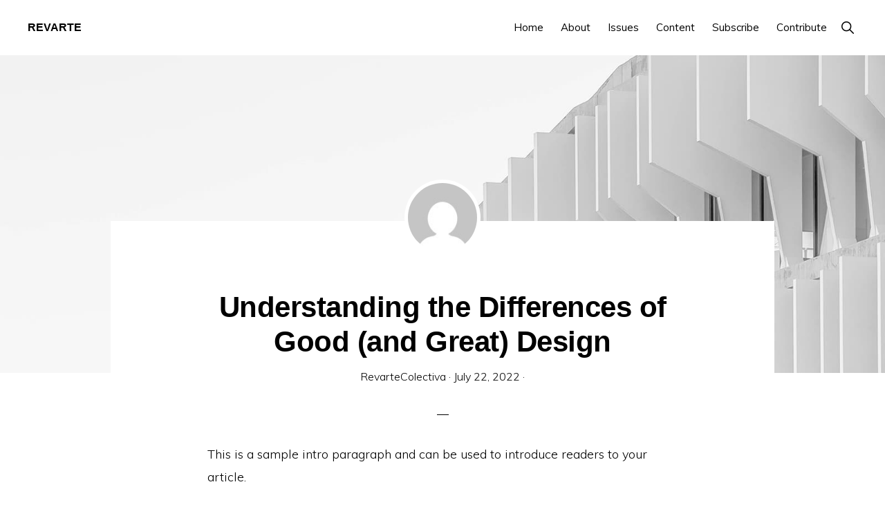

--- FILE ---
content_type: text/html; charset=UTF-8
request_url: https://revarte.net/understanding-the-differences-of-good-and-great-design
body_size: 11968
content:
<!DOCTYPE html>
<html dir="ltr" lang="en-US" prefix="og: https://ogp.me/ns#">
<head >
<meta charset="UTF-8" />
<meta name="viewport" content="width=device-width, initial-scale=1" />
<title>Understanding the Differences of Good (and Great) Design - REVARTE</title>

		<!-- All in One SEO 4.9.3 - aioseo.com -->
	<meta name="description" content="This is a sample intro paragraph and can be used to introduce readers to your article. This is an example of a WordPress post, you could edit this to put information about yourself so readers know where you are coming from. You can create as many posts as you like in order to share with" />
	<meta name="robots" content="max-image-preview:large" />
	<meta name="author" content="RevarteColectiva"/>
	<link rel="canonical" href="https://revarte.net/understanding-the-differences-of-good-and-great-design" />
	<meta name="generator" content="All in One SEO (AIOSEO) 4.9.3" />
		<meta property="og:locale" content="en_US" />
		<meta property="og:site_name" content="REVARTE -" />
		<meta property="og:type" content="article" />
		<meta property="og:title" content="Understanding the Differences of Good (and Great) Design - REVARTE" />
		<meta property="og:description" content="This is a sample intro paragraph and can be used to introduce readers to your article. This is an example of a WordPress post, you could edit this to put information about yourself so readers know where you are coming from. You can create as many posts as you like in order to share with" />
		<meta property="og:url" content="https://revarte.net/understanding-the-differences-of-good-and-great-design" />
		<meta property="og:image" content="https://revarte.net/wp-content/uploads/2022/12/Screen-Shot-2022-12-19-at-2.38.12-PM.png" />
		<meta property="og:image:secure_url" content="https://revarte.net/wp-content/uploads/2022/12/Screen-Shot-2022-12-19-at-2.38.12-PM.png" />
		<meta property="og:image:width" content="792" />
		<meta property="og:image:height" content="216" />
		<meta property="article:published_time" content="2022-07-22T15:04:28+00:00" />
		<meta property="article:modified_time" content="2022-07-22T15:04:28+00:00" />
		<meta name="twitter:card" content="summary_large_image" />
		<meta name="twitter:title" content="Understanding the Differences of Good (and Great) Design - REVARTE" />
		<meta name="twitter:description" content="This is a sample intro paragraph and can be used to introduce readers to your article. This is an example of a WordPress post, you could edit this to put information about yourself so readers know where you are coming from. You can create as many posts as you like in order to share with" />
		<meta name="twitter:image" content="https://revarte.net/wp-content/uploads/2022/12/Screen-Shot-2022-12-19-at-2.38.12-PM.png" />
		<script type="application/ld+json" class="aioseo-schema">
			{"@context":"https:\/\/schema.org","@graph":[{"@type":"BlogPosting","@id":"https:\/\/revarte.net\/understanding-the-differences-of-good-and-great-design#blogposting","name":"Understanding the Differences of Good (and Great) Design - REVARTE","headline":"Understanding the Differences of Good (and Great) Design","author":{"@id":"https:\/\/revarte.net\/author\/revartecolectiva#author"},"publisher":{"@id":"https:\/\/revarte.net\/#organization"},"image":{"@type":"ImageObject","url":"https:\/\/revarte.net\/wp-content\/uploads\/2022\/07\/minimal-sample-3.jpg","width":1600,"height":900},"datePublished":"2022-07-22T15:04:28+00:00","dateModified":"2022-07-22T15:04:28+00:00","inLanguage":"en-US","mainEntityOfPage":{"@id":"https:\/\/revarte.net\/understanding-the-differences-of-good-and-great-design#webpage"},"isPartOf":{"@id":"https:\/\/revarte.net\/understanding-the-differences-of-good-and-great-design#webpage"},"articleSection":"Uncategorized"},{"@type":"BreadcrumbList","@id":"https:\/\/revarte.net\/understanding-the-differences-of-good-and-great-design#breadcrumblist","itemListElement":[{"@type":"ListItem","@id":"https:\/\/revarte.net#listItem","position":1,"name":"Home","item":"https:\/\/revarte.net","nextItem":{"@type":"ListItem","@id":"https:\/\/revarte.net\/category\/uncategorized#listItem","name":"Uncategorized"}},{"@type":"ListItem","@id":"https:\/\/revarte.net\/category\/uncategorized#listItem","position":2,"name":"Uncategorized","item":"https:\/\/revarte.net\/category\/uncategorized","nextItem":{"@type":"ListItem","@id":"https:\/\/revarte.net\/understanding-the-differences-of-good-and-great-design#listItem","name":"Understanding the Differences of Good (and Great) Design"},"previousItem":{"@type":"ListItem","@id":"https:\/\/revarte.net#listItem","name":"Home"}},{"@type":"ListItem","@id":"https:\/\/revarte.net\/understanding-the-differences-of-good-and-great-design#listItem","position":3,"name":"Understanding the Differences of Good (and Great) Design","previousItem":{"@type":"ListItem","@id":"https:\/\/revarte.net\/category\/uncategorized#listItem","name":"Uncategorized"}}]},{"@type":"Organization","@id":"https:\/\/revarte.net\/#organization","name":"REVARTE","url":"https:\/\/revarte.net\/","logo":{"@type":"ImageObject","url":"https:\/\/revarte.net\/wp-content\/uploads\/2022\/12\/Screen-Shot-2022-12-19-at-2.38.12-PM.png","@id":"https:\/\/revarte.net\/understanding-the-differences-of-good-and-great-design\/#organizationLogo","width":792,"height":216},"image":{"@id":"https:\/\/revarte.net\/understanding-the-differences-of-good-and-great-design\/#organizationLogo"}},{"@type":"Person","@id":"https:\/\/revarte.net\/author\/revartecolectiva#author","url":"https:\/\/revarte.net\/author\/revartecolectiva","name":"RevarteColectiva","image":{"@type":"ImageObject","@id":"https:\/\/revarte.net\/understanding-the-differences-of-good-and-great-design#authorImage","url":"https:\/\/secure.gravatar.com\/avatar\/22ac19fb3868dc5b5478b28f791b4c8eb8e2d689ffd561cb942820ac25c7d65c?s=96&d=mm&r=g","width":96,"height":96,"caption":"RevarteColectiva"}},{"@type":"WebPage","@id":"https:\/\/revarte.net\/understanding-the-differences-of-good-and-great-design#webpage","url":"https:\/\/revarte.net\/understanding-the-differences-of-good-and-great-design","name":"Understanding the Differences of Good (and Great) Design - REVARTE","description":"This is a sample intro paragraph and can be used to introduce readers to your article. This is an example of a WordPress post, you could edit this to put information about yourself so readers know where you are coming from. You can create as many posts as you like in order to share with","inLanguage":"en-US","isPartOf":{"@id":"https:\/\/revarte.net\/#website"},"breadcrumb":{"@id":"https:\/\/revarte.net\/understanding-the-differences-of-good-and-great-design#breadcrumblist"},"author":{"@id":"https:\/\/revarte.net\/author\/revartecolectiva#author"},"creator":{"@id":"https:\/\/revarte.net\/author\/revartecolectiva#author"},"image":{"@type":"ImageObject","url":"https:\/\/revarte.net\/wp-content\/uploads\/2022\/07\/minimal-sample-3.jpg","@id":"https:\/\/revarte.net\/understanding-the-differences-of-good-and-great-design\/#mainImage","width":1600,"height":900},"primaryImageOfPage":{"@id":"https:\/\/revarte.net\/understanding-the-differences-of-good-and-great-design#mainImage"},"datePublished":"2022-07-22T15:04:28+00:00","dateModified":"2022-07-22T15:04:28+00:00"},{"@type":"WebSite","@id":"https:\/\/revarte.net\/#website","url":"https:\/\/revarte.net\/","name":"REVARTE","inLanguage":"en-US","publisher":{"@id":"https:\/\/revarte.net\/#organization"}}]}
		</script>
		<!-- All in One SEO -->

<link rel='dns-prefetch' href='//www.googletagmanager.com' />
<link rel='dns-prefetch' href='//fonts.googleapis.com' />
<link rel='dns-prefetch' href='//unpkg.com' />
<link rel="alternate" type="application/rss+xml" title="REVARTE &raquo; Feed" href="https://revarte.net/feed" />
<link rel="alternate" type="application/rss+xml" title="REVARTE &raquo; Comments Feed" href="https://revarte.net/comments/feed" />
<link rel="alternate" title="oEmbed (JSON)" type="application/json+oembed" href="https://revarte.net/wp-json/oembed/1.0/embed?url=https%3A%2F%2Frevarte.net%2Funderstanding-the-differences-of-good-and-great-design" />
<link rel="alternate" title="oEmbed (XML)" type="text/xml+oembed" href="https://revarte.net/wp-json/oembed/1.0/embed?url=https%3A%2F%2Frevarte.net%2Funderstanding-the-differences-of-good-and-great-design&#038;format=xml" />
		<!-- This site uses the Google Analytics by MonsterInsights plugin v9.11.1 - Using Analytics tracking - https://www.monsterinsights.com/ -->
		<!-- Note: MonsterInsights is not currently configured on this site. The site owner needs to authenticate with Google Analytics in the MonsterInsights settings panel. -->
					<!-- No tracking code set -->
				<!-- / Google Analytics by MonsterInsights -->
		<style id='wp-img-auto-sizes-contain-inline-css'>
img:is([sizes=auto i],[sizes^="auto," i]){contain-intrinsic-size:3000px 1500px}
/*# sourceURL=wp-img-auto-sizes-contain-inline-css */
</style>
<link rel='stylesheet' id='genesis-blocks-style-css-css' href='https://revarte.net/wp-content/plugins/genesis-blocks/dist/style-blocks.build.css?ver=1764947470' media='all' />
<link rel='stylesheet' id='monochrome-pro-css' href='https://revarte.net/wp-content/themes/monochrome-pro/style.css?ver=1.6.0' media='all' />
<style id='wp-emoji-styles-inline-css'>

	img.wp-smiley, img.emoji {
		display: inline !important;
		border: none !important;
		box-shadow: none !important;
		height: 1em !important;
		width: 1em !important;
		margin: 0 0.07em !important;
		vertical-align: -0.1em !important;
		background: none !important;
		padding: 0 !important;
	}
/*# sourceURL=wp-emoji-styles-inline-css */
</style>
<style id='wp-block-library-inline-css'>
:root{--wp-block-synced-color:#7a00df;--wp-block-synced-color--rgb:122,0,223;--wp-bound-block-color:var(--wp-block-synced-color);--wp-editor-canvas-background:#ddd;--wp-admin-theme-color:#007cba;--wp-admin-theme-color--rgb:0,124,186;--wp-admin-theme-color-darker-10:#006ba1;--wp-admin-theme-color-darker-10--rgb:0,107,160.5;--wp-admin-theme-color-darker-20:#005a87;--wp-admin-theme-color-darker-20--rgb:0,90,135;--wp-admin-border-width-focus:2px}@media (min-resolution:192dpi){:root{--wp-admin-border-width-focus:1.5px}}.wp-element-button{cursor:pointer}:root .has-very-light-gray-background-color{background-color:#eee}:root .has-very-dark-gray-background-color{background-color:#313131}:root .has-very-light-gray-color{color:#eee}:root .has-very-dark-gray-color{color:#313131}:root .has-vivid-green-cyan-to-vivid-cyan-blue-gradient-background{background:linear-gradient(135deg,#00d084,#0693e3)}:root .has-purple-crush-gradient-background{background:linear-gradient(135deg,#34e2e4,#4721fb 50%,#ab1dfe)}:root .has-hazy-dawn-gradient-background{background:linear-gradient(135deg,#faaca8,#dad0ec)}:root .has-subdued-olive-gradient-background{background:linear-gradient(135deg,#fafae1,#67a671)}:root .has-atomic-cream-gradient-background{background:linear-gradient(135deg,#fdd79a,#004a59)}:root .has-nightshade-gradient-background{background:linear-gradient(135deg,#330968,#31cdcf)}:root .has-midnight-gradient-background{background:linear-gradient(135deg,#020381,#2874fc)}:root{--wp--preset--font-size--normal:16px;--wp--preset--font-size--huge:42px}.has-regular-font-size{font-size:1em}.has-larger-font-size{font-size:2.625em}.has-normal-font-size{font-size:var(--wp--preset--font-size--normal)}.has-huge-font-size{font-size:var(--wp--preset--font-size--huge)}.has-text-align-center{text-align:center}.has-text-align-left{text-align:left}.has-text-align-right{text-align:right}.has-fit-text{white-space:nowrap!important}#end-resizable-editor-section{display:none}.aligncenter{clear:both}.items-justified-left{justify-content:flex-start}.items-justified-center{justify-content:center}.items-justified-right{justify-content:flex-end}.items-justified-space-between{justify-content:space-between}.screen-reader-text{border:0;clip-path:inset(50%);height:1px;margin:-1px;overflow:hidden;padding:0;position:absolute;width:1px;word-wrap:normal!important}.screen-reader-text:focus{background-color:#ddd;clip-path:none;color:#444;display:block;font-size:1em;height:auto;left:5px;line-height:normal;padding:15px 23px 14px;text-decoration:none;top:5px;width:auto;z-index:100000}html :where(.has-border-color){border-style:solid}html :where([style*=border-top-color]){border-top-style:solid}html :where([style*=border-right-color]){border-right-style:solid}html :where([style*=border-bottom-color]){border-bottom-style:solid}html :where([style*=border-left-color]){border-left-style:solid}html :where([style*=border-width]){border-style:solid}html :where([style*=border-top-width]){border-top-style:solid}html :where([style*=border-right-width]){border-right-style:solid}html :where([style*=border-bottom-width]){border-bottom-style:solid}html :where([style*=border-left-width]){border-left-style:solid}html :where(img[class*=wp-image-]){height:auto;max-width:100%}:where(figure){margin:0 0 1em}html :where(.is-position-sticky){--wp-admin--admin-bar--position-offset:var(--wp-admin--admin-bar--height,0px)}@media screen and (max-width:600px){html :where(.is-position-sticky){--wp-admin--admin-bar--position-offset:0px}}

/*# sourceURL=wp-block-library-inline-css */
</style><style id='wp-block-heading-inline-css'>
h1:where(.wp-block-heading).has-background,h2:where(.wp-block-heading).has-background,h3:where(.wp-block-heading).has-background,h4:where(.wp-block-heading).has-background,h5:where(.wp-block-heading).has-background,h6:where(.wp-block-heading).has-background{padding:1.25em 2.375em}h1.has-text-align-left[style*=writing-mode]:where([style*=vertical-lr]),h1.has-text-align-right[style*=writing-mode]:where([style*=vertical-rl]),h2.has-text-align-left[style*=writing-mode]:where([style*=vertical-lr]),h2.has-text-align-right[style*=writing-mode]:where([style*=vertical-rl]),h3.has-text-align-left[style*=writing-mode]:where([style*=vertical-lr]),h3.has-text-align-right[style*=writing-mode]:where([style*=vertical-rl]),h4.has-text-align-left[style*=writing-mode]:where([style*=vertical-lr]),h4.has-text-align-right[style*=writing-mode]:where([style*=vertical-rl]),h5.has-text-align-left[style*=writing-mode]:where([style*=vertical-lr]),h5.has-text-align-right[style*=writing-mode]:where([style*=vertical-rl]),h6.has-text-align-left[style*=writing-mode]:where([style*=vertical-lr]),h6.has-text-align-right[style*=writing-mode]:where([style*=vertical-rl]){rotate:180deg}
/*# sourceURL=https://revarte.net/wp-includes/blocks/heading/style.min.css */
</style>
<style id='wp-block-paragraph-inline-css'>
.is-small-text{font-size:.875em}.is-regular-text{font-size:1em}.is-large-text{font-size:2.25em}.is-larger-text{font-size:3em}.has-drop-cap:not(:focus):first-letter{float:left;font-size:8.4em;font-style:normal;font-weight:100;line-height:.68;margin:.05em .1em 0 0;text-transform:uppercase}body.rtl .has-drop-cap:not(:focus):first-letter{float:none;margin-left:.1em}p.has-drop-cap.has-background{overflow:hidden}:root :where(p.has-background){padding:1.25em 2.375em}:where(p.has-text-color:not(.has-link-color)) a{color:inherit}p.has-text-align-left[style*="writing-mode:vertical-lr"],p.has-text-align-right[style*="writing-mode:vertical-rl"]{rotate:180deg}
/*# sourceURL=https://revarte.net/wp-includes/blocks/paragraph/style.min.css */
</style>
<style id='global-styles-inline-css'>
:root{--wp--preset--aspect-ratio--square: 1;--wp--preset--aspect-ratio--4-3: 4/3;--wp--preset--aspect-ratio--3-4: 3/4;--wp--preset--aspect-ratio--3-2: 3/2;--wp--preset--aspect-ratio--2-3: 2/3;--wp--preset--aspect-ratio--16-9: 16/9;--wp--preset--aspect-ratio--9-16: 9/16;--wp--preset--color--black: #000000;--wp--preset--color--cyan-bluish-gray: #abb8c3;--wp--preset--color--white: #ffffff;--wp--preset--color--pale-pink: #f78da7;--wp--preset--color--vivid-red: #cf2e2e;--wp--preset--color--luminous-vivid-orange: #ff6900;--wp--preset--color--luminous-vivid-amber: #fcb900;--wp--preset--color--light-green-cyan: #7bdcb5;--wp--preset--color--vivid-green-cyan: #00d084;--wp--preset--color--pale-cyan-blue: #8ed1fc;--wp--preset--color--vivid-cyan-blue: #0693e3;--wp--preset--color--vivid-purple: #9b51e0;--wp--preset--color--theme-primary: #0066cc;--wp--preset--color--theme-secondary: #0066cc;--wp--preset--gradient--vivid-cyan-blue-to-vivid-purple: linear-gradient(135deg,rgb(6,147,227) 0%,rgb(155,81,224) 100%);--wp--preset--gradient--light-green-cyan-to-vivid-green-cyan: linear-gradient(135deg,rgb(122,220,180) 0%,rgb(0,208,130) 100%);--wp--preset--gradient--luminous-vivid-amber-to-luminous-vivid-orange: linear-gradient(135deg,rgb(252,185,0) 0%,rgb(255,105,0) 100%);--wp--preset--gradient--luminous-vivid-orange-to-vivid-red: linear-gradient(135deg,rgb(255,105,0) 0%,rgb(207,46,46) 100%);--wp--preset--gradient--very-light-gray-to-cyan-bluish-gray: linear-gradient(135deg,rgb(238,238,238) 0%,rgb(169,184,195) 100%);--wp--preset--gradient--cool-to-warm-spectrum: linear-gradient(135deg,rgb(74,234,220) 0%,rgb(151,120,209) 20%,rgb(207,42,186) 40%,rgb(238,44,130) 60%,rgb(251,105,98) 80%,rgb(254,248,76) 100%);--wp--preset--gradient--blush-light-purple: linear-gradient(135deg,rgb(255,206,236) 0%,rgb(152,150,240) 100%);--wp--preset--gradient--blush-bordeaux: linear-gradient(135deg,rgb(254,205,165) 0%,rgb(254,45,45) 50%,rgb(107,0,62) 100%);--wp--preset--gradient--luminous-dusk: linear-gradient(135deg,rgb(255,203,112) 0%,rgb(199,81,192) 50%,rgb(65,88,208) 100%);--wp--preset--gradient--pale-ocean: linear-gradient(135deg,rgb(255,245,203) 0%,rgb(182,227,212) 50%,rgb(51,167,181) 100%);--wp--preset--gradient--electric-grass: linear-gradient(135deg,rgb(202,248,128) 0%,rgb(113,206,126) 100%);--wp--preset--gradient--midnight: linear-gradient(135deg,rgb(2,3,129) 0%,rgb(40,116,252) 100%);--wp--preset--font-size--small: 14px;--wp--preset--font-size--medium: 20px;--wp--preset--font-size--large: 22px;--wp--preset--font-size--x-large: 42px;--wp--preset--font-size--normal: 18px;--wp--preset--font-size--larger: 26px;--wp--preset--spacing--20: 0.44rem;--wp--preset--spacing--30: 0.67rem;--wp--preset--spacing--40: 1rem;--wp--preset--spacing--50: 1.5rem;--wp--preset--spacing--60: 2.25rem;--wp--preset--spacing--70: 3.38rem;--wp--preset--spacing--80: 5.06rem;--wp--preset--shadow--natural: 6px 6px 9px rgba(0, 0, 0, 0.2);--wp--preset--shadow--deep: 12px 12px 50px rgba(0, 0, 0, 0.4);--wp--preset--shadow--sharp: 6px 6px 0px rgba(0, 0, 0, 0.2);--wp--preset--shadow--outlined: 6px 6px 0px -3px rgb(255, 255, 255), 6px 6px rgb(0, 0, 0);--wp--preset--shadow--crisp: 6px 6px 0px rgb(0, 0, 0);}:where(.is-layout-flex){gap: 0.5em;}:where(.is-layout-grid){gap: 0.5em;}body .is-layout-flex{display: flex;}.is-layout-flex{flex-wrap: wrap;align-items: center;}.is-layout-flex > :is(*, div){margin: 0;}body .is-layout-grid{display: grid;}.is-layout-grid > :is(*, div){margin: 0;}:where(.wp-block-columns.is-layout-flex){gap: 2em;}:where(.wp-block-columns.is-layout-grid){gap: 2em;}:where(.wp-block-post-template.is-layout-flex){gap: 1.25em;}:where(.wp-block-post-template.is-layout-grid){gap: 1.25em;}.has-black-color{color: var(--wp--preset--color--black) !important;}.has-cyan-bluish-gray-color{color: var(--wp--preset--color--cyan-bluish-gray) !important;}.has-white-color{color: var(--wp--preset--color--white) !important;}.has-pale-pink-color{color: var(--wp--preset--color--pale-pink) !important;}.has-vivid-red-color{color: var(--wp--preset--color--vivid-red) !important;}.has-luminous-vivid-orange-color{color: var(--wp--preset--color--luminous-vivid-orange) !important;}.has-luminous-vivid-amber-color{color: var(--wp--preset--color--luminous-vivid-amber) !important;}.has-light-green-cyan-color{color: var(--wp--preset--color--light-green-cyan) !important;}.has-vivid-green-cyan-color{color: var(--wp--preset--color--vivid-green-cyan) !important;}.has-pale-cyan-blue-color{color: var(--wp--preset--color--pale-cyan-blue) !important;}.has-vivid-cyan-blue-color{color: var(--wp--preset--color--vivid-cyan-blue) !important;}.has-vivid-purple-color{color: var(--wp--preset--color--vivid-purple) !important;}.has-black-background-color{background-color: var(--wp--preset--color--black) !important;}.has-cyan-bluish-gray-background-color{background-color: var(--wp--preset--color--cyan-bluish-gray) !important;}.has-white-background-color{background-color: var(--wp--preset--color--white) !important;}.has-pale-pink-background-color{background-color: var(--wp--preset--color--pale-pink) !important;}.has-vivid-red-background-color{background-color: var(--wp--preset--color--vivid-red) !important;}.has-luminous-vivid-orange-background-color{background-color: var(--wp--preset--color--luminous-vivid-orange) !important;}.has-luminous-vivid-amber-background-color{background-color: var(--wp--preset--color--luminous-vivid-amber) !important;}.has-light-green-cyan-background-color{background-color: var(--wp--preset--color--light-green-cyan) !important;}.has-vivid-green-cyan-background-color{background-color: var(--wp--preset--color--vivid-green-cyan) !important;}.has-pale-cyan-blue-background-color{background-color: var(--wp--preset--color--pale-cyan-blue) !important;}.has-vivid-cyan-blue-background-color{background-color: var(--wp--preset--color--vivid-cyan-blue) !important;}.has-vivid-purple-background-color{background-color: var(--wp--preset--color--vivid-purple) !important;}.has-black-border-color{border-color: var(--wp--preset--color--black) !important;}.has-cyan-bluish-gray-border-color{border-color: var(--wp--preset--color--cyan-bluish-gray) !important;}.has-white-border-color{border-color: var(--wp--preset--color--white) !important;}.has-pale-pink-border-color{border-color: var(--wp--preset--color--pale-pink) !important;}.has-vivid-red-border-color{border-color: var(--wp--preset--color--vivid-red) !important;}.has-luminous-vivid-orange-border-color{border-color: var(--wp--preset--color--luminous-vivid-orange) !important;}.has-luminous-vivid-amber-border-color{border-color: var(--wp--preset--color--luminous-vivid-amber) !important;}.has-light-green-cyan-border-color{border-color: var(--wp--preset--color--light-green-cyan) !important;}.has-vivid-green-cyan-border-color{border-color: var(--wp--preset--color--vivid-green-cyan) !important;}.has-pale-cyan-blue-border-color{border-color: var(--wp--preset--color--pale-cyan-blue) !important;}.has-vivid-cyan-blue-border-color{border-color: var(--wp--preset--color--vivid-cyan-blue) !important;}.has-vivid-purple-border-color{border-color: var(--wp--preset--color--vivid-purple) !important;}.has-vivid-cyan-blue-to-vivid-purple-gradient-background{background: var(--wp--preset--gradient--vivid-cyan-blue-to-vivid-purple) !important;}.has-light-green-cyan-to-vivid-green-cyan-gradient-background{background: var(--wp--preset--gradient--light-green-cyan-to-vivid-green-cyan) !important;}.has-luminous-vivid-amber-to-luminous-vivid-orange-gradient-background{background: var(--wp--preset--gradient--luminous-vivid-amber-to-luminous-vivid-orange) !important;}.has-luminous-vivid-orange-to-vivid-red-gradient-background{background: var(--wp--preset--gradient--luminous-vivid-orange-to-vivid-red) !important;}.has-very-light-gray-to-cyan-bluish-gray-gradient-background{background: var(--wp--preset--gradient--very-light-gray-to-cyan-bluish-gray) !important;}.has-cool-to-warm-spectrum-gradient-background{background: var(--wp--preset--gradient--cool-to-warm-spectrum) !important;}.has-blush-light-purple-gradient-background{background: var(--wp--preset--gradient--blush-light-purple) !important;}.has-blush-bordeaux-gradient-background{background: var(--wp--preset--gradient--blush-bordeaux) !important;}.has-luminous-dusk-gradient-background{background: var(--wp--preset--gradient--luminous-dusk) !important;}.has-pale-ocean-gradient-background{background: var(--wp--preset--gradient--pale-ocean) !important;}.has-electric-grass-gradient-background{background: var(--wp--preset--gradient--electric-grass) !important;}.has-midnight-gradient-background{background: var(--wp--preset--gradient--midnight) !important;}.has-small-font-size{font-size: var(--wp--preset--font-size--small) !important;}.has-medium-font-size{font-size: var(--wp--preset--font-size--medium) !important;}.has-large-font-size{font-size: var(--wp--preset--font-size--large) !important;}.has-x-large-font-size{font-size: var(--wp--preset--font-size--x-large) !important;}
/*# sourceURL=global-styles-inline-css */
</style>

<style id='classic-theme-styles-inline-css'>
/*! This file is auto-generated */
.wp-block-button__link{color:#fff;background-color:#32373c;border-radius:9999px;box-shadow:none;text-decoration:none;padding:calc(.667em + 2px) calc(1.333em + 2px);font-size:1.125em}.wp-block-file__button{background:#32373c;color:#fff;text-decoration:none}
/*# sourceURL=/wp-includes/css/classic-themes.min.css */
</style>
<link rel='stylesheet' id='menu-image-css' href='https://revarte.net/wp-content/plugins/menu-image/includes/css/menu-image.css?ver=3.13' media='all' />
<link rel='stylesheet' id='dashicons-css' href='https://revarte.net/wp-includes/css/dashicons.min.css?ver=6.9' media='all' />
<link rel='stylesheet' id='weglot-css-css' href='https://revarte.net/wp-content/plugins/weglot/dist/css/front-css.css?ver=5.2' media='all' />
<link rel='stylesheet' id='new-flag-css-css' href='https://revarte.net/wp-content/plugins/weglot/dist/css/new-flags.css?ver=5.2' media='all' />
<link rel='stylesheet' id='monochrome-fonts-css' href='//fonts.googleapis.com/css?family=Muli%3A300%2C300i%2C400%2C400i%2C600%2C600i%7COpen+Sans+Condensed%3A300&#038;ver=1.6.0' media='all' />
<link rel='stylesheet' id='monochrome-ionicons-css' href='//unpkg.com/ionicons@4.1.2/dist/css/ionicons.min.css?ver=1.6.0' media='all' />
<link rel='stylesheet' id='monochrome-pro-gutenberg-css' href='https://revarte.net/wp-content/themes/monochrome-pro/lib/gutenberg/front-end.css?ver=1.6.0' media='all' />
<style id='monochrome-pro-gutenberg-inline-css'>
.gb-block-post-grid .gb-post-grid-items .gb-block-post-grid-title a:hover {
	color: #0066cc;
}

.site-container .wp-block-button .wp-block-button__link {
	background-color: #0066cc;
}

.wp-block-button .wp-block-button__link:not(.has-background),
.wp-block-button .wp-block-button__link:not(.has-background):focus,
.wp-block-button .wp-block-button__link:not(.has-background):hover {
	color: #ffffff;
}

.site-container .wp-block-button.is-style-outline .wp-block-button__link {
	color: #0066cc;
}

.site-container .wp-block-button.is-style-outline .wp-block-button__link:focus,
.site-container .wp-block-button.is-style-outline .wp-block-button__link:hover {
	color: #2389ef;
}

.site-container .wp-block-pullquote.is-style-solid-color {
	background-color: #0066cc;
}		.site-container .has-small-font-size {
			font-size: 14px;
		}		.site-container .has-normal-font-size {
			font-size: 18px;
		}		.site-container .has-large-font-size {
			font-size: 22px;
		}		.site-container .has-larger-font-size {
			font-size: 26px;
		}		.site-container .has-theme-primary-color,
		.site-container .wp-block-button .wp-block-button__link.has-theme-primary-color,
		.site-container .wp-block-button.is-style-outline .wp-block-button__link.has-theme-primary-color {
			color: #0066cc;
		}

		.site-container .has-theme-primary-background-color,
		.site-container .wp-block-button .wp-block-button__link.has-theme-primary-background-color,
		.site-container .wp-block-pullquote.is-style-solid-color.has-theme-primary-background-color {
			background-color: #0066cc;
		}		.site-container .has-theme-secondary-color,
		.site-container .wp-block-button .wp-block-button__link.has-theme-secondary-color,
		.site-container .wp-block-button.is-style-outline .wp-block-button__link.has-theme-secondary-color {
			color: #0066cc;
		}

		.site-container .has-theme-secondary-background-color,
		.site-container .wp-block-button .wp-block-button__link.has-theme-secondary-background-color,
		.site-container .wp-block-pullquote.is-style-solid-color.has-theme-secondary-background-color {
			background-color: #0066cc;
		}
/*# sourceURL=monochrome-pro-gutenberg-inline-css */
</style>
<link rel='stylesheet' id='simple-social-icons-font-css' href='https://revarte.net/wp-content/plugins/simple-social-icons/css/style.css?ver=4.0.0' media='all' />
<script src="https://revarte.net/wp-content/plugins/weglot/dist/front-js.js?ver=5.2" id="wp-weglot-js-js"></script>
<script src="https://revarte.net/wp-includes/js/jquery/jquery.min.js?ver=3.7.1" id="jquery-core-js"></script>
<script src="https://revarte.net/wp-includes/js/jquery/jquery-migrate.min.js?ver=3.4.1" id="jquery-migrate-js"></script>

<!-- Google tag (gtag.js) snippet added by Site Kit -->
<!-- Google Analytics snippet added by Site Kit -->
<script src="https://www.googletagmanager.com/gtag/js?id=G-GC57TBHFZY" id="google_gtagjs-js" async></script>
<script id="google_gtagjs-js-after">
window.dataLayer = window.dataLayer || [];function gtag(){dataLayer.push(arguments);}
gtag("set","linker",{"domains":["revarte.net"]});
gtag("js", new Date());
gtag("set", "developer_id.dZTNiMT", true);
gtag("config", "G-GC57TBHFZY");
//# sourceURL=google_gtagjs-js-after
</script>
<link rel="https://api.w.org/" href="https://revarte.net/wp-json/" /><link rel="alternate" title="JSON" type="application/json" href="https://revarte.net/wp-json/wp/v2/posts/18" /><link rel="EditURI" type="application/rsd+xml" title="RSD" href="https://revarte.net/xmlrpc.php?rsd" />
<meta name="generator" content="WordPress 6.9" />
<link rel='shortlink' href='https://revarte.net/?p=18' />
<meta name="generator" content="Site Kit by Google 1.171.0" /><link rel="pingback" href="https://revarte.net/xmlrpc.php" />
<script id="mcjs">!function(c,h,i,m,p){m=c.createElement(h),p=c.getElementsByTagName(h)[0],m.async=1,m.src=i,p.parentNode.insertBefore(m,p)}(document,"script","https://chimpstatic.com/mcjs-connected/js/users/1af26c81e297b0430248b7c0b/6e0b792180f1343d5ef232aab.js");</script><link rel="icon" href="https://revarte.net/wp-content/uploads/2022/10/cropped-Screen-Shot-2022-10-11-at-5.04.39-PM-32x32.png" sizes="32x32" />
<link rel="icon" href="https://revarte.net/wp-content/uploads/2022/10/cropped-Screen-Shot-2022-10-11-at-5.04.39-PM-192x192.png" sizes="192x192" />
<link rel="apple-touch-icon" href="https://revarte.net/wp-content/uploads/2022/10/cropped-Screen-Shot-2022-10-11-at-5.04.39-PM-180x180.png" />
<meta name="msapplication-TileImage" content="https://revarte.net/wp-content/uploads/2022/10/cropped-Screen-Shot-2022-10-11-at-5.04.39-PM-270x270.png" />
</head>
<body class="wp-singular post-template-default single single-post postid-18 single-format-standard wp-embed-responsive wp-theme-genesis wp-child-theme-monochrome-pro header-full-width full-width-content genesis-breadcrumbs-hidden featured-image" itemscope itemtype="https://schema.org/WebPage"><div class="site-container"><ul class="genesis-skip-link"><li><a href="#genesis-nav-primary" class="screen-reader-shortcut"> Skip to primary navigation</a></li><li><a href="#genesis-content" class="screen-reader-shortcut"> Skip to main content</a></li></ul><header class="site-header" itemscope itemtype="https://schema.org/WPHeader"><div class="wrap"><div class="title-area"><p class="site-title" itemprop="headline"><a href="https://revarte.net/">REVARTE</a></p></div><nav class="nav-primary" aria-label="Main" itemscope itemtype="https://schema.org/SiteNavigationElement" id="genesis-nav-primary"><div class="wrap"><ul id="menu-header-menu" class="menu genesis-nav-menu menu-primary js-superfish"><li id="menu-item-25" class="menu-item menu-item-type-post_type menu-item-object-page menu-item-home menu-item-25"><a href="https://revarte.net/" itemprop="url"><span itemprop="name">Home</span></a></li>
<li id="menu-item-26" class="menu-item menu-item-type-post_type menu-item-object-page menu-item-has-children menu-item-26"><a href="https://revarte.net/about-us" itemprop="url"><span itemprop="name">About</span></a>
<ul class="sub-menu">
	<li id="menu-item-432" class="menu-item menu-item-type-post_type menu-item-object-page menu-item-432"><a href="https://revarte.net/revarte-collective" itemprop="url"><span itemprop="name">REVARTE Collective</span></a></li>
</ul>
</li>
<li id="menu-item-66" class="menu-item menu-item-type-post_type menu-item-object-page menu-item-66"><a href="https://revarte.net/issues" itemprop="url"><span itemprop="name">Issues</span></a></li>
<li id="menu-item-186" class="menu-item menu-item-type-post_type menu-item-object-page menu-item-has-children menu-item-186"><a href="https://revarte.net/content" itemprop="url"><span itemprop="name">Content</span></a>
<ul class="sub-menu">
	<li id="menu-item-47" class="menu-item menu-item-type-post_type menu-item-object-page menu-item-47"><a href="https://revarte.net/literature" itemprop="url"><span itemprop="name">LITERATURA</span></a></li>
	<li id="menu-item-123" class="menu-item menu-item-type-post_type menu-item-object-page menu-item-123"><a href="https://revarte.net/youth" itemprop="url"><span itemprop="name">JUVENTUD</span></a></li>
	<li id="menu-item-124" class="menu-item menu-item-type-post_type menu-item-object-page menu-item-124"><a href="https://revarte.net/essay" itemprop="url"><span itemprop="name">ENSAYO</span></a></li>
	<li id="menu-item-799" class="menu-item menu-item-type-post_type menu-item-object-page menu-item-799"><a href="https://revarte.net/communidad" itemprop="url"><span itemprop="name">COMUNIDAD</span></a></li>
	<li id="menu-item-798" class="menu-item menu-item-type-post_type menu-item-object-page menu-item-798"><a href="https://revarte.net/media" itemprop="url"><span itemprop="name">MEDIA</span></a></li>
</ul>
</li>
<li id="menu-item-29" class="menu-item menu-item-type-post_type menu-item-object-page menu-item-29"><a href="https://revarte.net/landing-page" itemprop="url"><span itemprop="name">Subscribe</span></a></li>
<li id="menu-item-46" class="menu-item menu-item-type-post_type menu-item-object-page menu-item-46"><a href="https://revarte.net/contact-us" itemprop="url"><span itemprop="name">Contribute</span></a></li>
<li class="menu-item"><a href="#header-search-wrap" aria-controls="header-search-wrap" aria-expanded="false" role="button" class="toggle-header-search"><span class="screen-reader-text">Show Search</span><span class="ionicons ion-ios-search"></span></a></li></ul></div></nav><div id="header-search-wrap" class="header-search-wrap"><form class="search-form" method="get" action="https://revarte.net/" role="search" itemprop="potentialAction" itemscope itemtype="https://schema.org/SearchAction"><label class="search-form-label screen-reader-text" for="searchform-1">Search this website</label><input class="search-form-input" type="search" name="s" id="searchform-1" placeholder="Search this website" itemprop="query-input"><input class="search-form-submit" type="submit" value="Search"><meta content="https://revarte.net/?s={s}" itemprop="target"></form> <a href="#" role="button" aria-expanded="false" aria-controls="header-search-wrap" class="toggle-header-search close"><span class="screen-reader-text">Hide Search</span><span class="ionicons ion-ios-close"></span></a></div></div></header><div class="entry-background" style="background-image: url(https://revarte.net/wp-content/uploads/2022/07/minimal-sample-3.jpg)"></div><div class="site-inner"><div class="content-sidebar-wrap"><main class="content" id="genesis-content"><article class="post-18 post type-post status-publish format-standard has-post-thumbnail category-uncategorized entry" aria-label="Understanding the Differences of Good (and Great) Design" itemscope itemtype="https://schema.org/CreativeWork"><header class="entry-header"><div class="entry-avatar"><img alt='' src='https://secure.gravatar.com/avatar/22ac19fb3868dc5b5478b28f791b4c8eb8e2d689ffd561cb942820ac25c7d65c?s=110&#038;d=mm&#038;r=g' srcset='https://secure.gravatar.com/avatar/22ac19fb3868dc5b5478b28f791b4c8eb8e2d689ffd561cb942820ac25c7d65c?s=220&#038;d=mm&#038;r=g 2x' class='avatar avatar-110 photo' height='110' width='110' decoding='async'/></div><h1 class="entry-title" itemprop="headline">Understanding the Differences of Good (and Great) Design</h1>
<p class="entry-meta"><span class="entry-author" itemprop="author" itemscope itemtype="https://schema.org/Person"><a href="https://revarte.net/author/revartecolectiva" class="entry-author-link" rel="author" itemprop="url"><span class="entry-author-name" itemprop="name">RevarteColectiva</span></a></span> &middot; <time class="entry-time" itemprop="datePublished" datetime="2022-07-22T15:04:28+00:00">July 22, 2022</time> &middot;  </p></header><div class="entry-content" itemprop="text">
<p>This is a sample intro paragraph and can be used to introduce readers to your article.</p>



<p>This is an example of a WordPress post, you could edit this to put information about yourself so readers know where you are coming from. You can create as many posts as you like in order to share with them what is on your mind.</p>



<span id="more-18"></span>



<p>This is an example of a WordPress post, you could edit this to put information about yourself so readers know where you are coming from. You can create as many posts as you like in order to share with them what is on your mind. This is an example of a WordPress post, you could edit this to put information about yourself so readers know where you are coming from. You can create as many posts as you like in order to share with them what is on your mind.</p>



<h2 class="wp-block-heading">This is a Sample Heading</h2>



<p>This is an example of a WordPress post, you could edit this to put information about yourself so readers know where you are coming from. You can create as many posts as you like in order to share with them what is on your mind.</p>



<p>This is an example of a WordPress post, you could edit this to put information about yourself so readers know where you are coming from. You can create as many posts as you like in order to share with them what is on your mind. This is an example of a WordPress post, you could edit this to put information about yourself so readers know where you are coming from. You can create as many posts as you like in order to share with them what is on your mind.</p>
<!--<rdf:RDF xmlns:rdf="http://www.w3.org/1999/02/22-rdf-syntax-ns#"
			xmlns:dc="http://purl.org/dc/elements/1.1/"
			xmlns:trackback="http://madskills.com/public/xml/rss/module/trackback/">
		<rdf:Description rdf:about="https://revarte.net/understanding-the-differences-of-good-and-great-design"
    dc:identifier="https://revarte.net/understanding-the-differences-of-good-and-great-design"
    dc:title="Understanding the Differences of Good (and Great) Design"
    trackback:ping="https://revarte.net/understanding-the-differences-of-good-and-great-design/trackback" />
</rdf:RDF>-->
</div><footer class="entry-footer"><p class="entry-meta"><span class="entry-categories"><a href="https://revarte.net/category/uncategorized" rel="category tag">Uncategorized</a></span> </p></footer></article></main></div></div><div class="before-footer-cta"><div class="wrap"><section id="custom_html-1" class="widget_text widget widget_custom_html"><div class="widget_text widget-wrap"><div class="textwidget custom-html-widget"><p>Hit the ground running with a minimalist look. <span class="footer-cta-button"><a class="button" href="#">Learn More</a></span></p></div></div></section>
</div></div></div><footer class="site-footer" itemscope itemtype="https://schema.org/WPFooter"><div class="wrap"><p>Copyright &#xA9;&nbsp;2026 · <a href="https://my.studiopress.com/themes/monochrome/">Monochrome Pro</a> on <a href="https://www.studiopress.com/">Genesis Framework</a> · <a href="https://wordpress.org/">WordPress</a> · <a href="https://revarte.net/wp-login.php">Log in</a></p><nav class="nav-secondary" aria-label="Secondary" itemscope itemtype="https://schema.org/SiteNavigationElement"><div class="wrap"><ul id="menu-social-menu" class="menu genesis-nav-menu menu-secondary js-superfish"><li id="menu-item-1060" class="menu-item menu-item-type-custom menu-item-object-custom menu-item-1060"><a href="https://www.instagram.com/revartemedia/" itemprop="url"><span itemprop="name"><span class="dashicons dashicons-format-image after-menu-image-icons"></span><span class="menu-image-title-after menu-image-title">Instagram</span></span></a></li>
<li id="menu-item-1061" class="menu-item menu-item-type-custom menu-item-object-custom menu-item-1061"><a href="https://www.facebook.com/profile.php?id=100089004227921" itemprop="url"><span itemprop="name"><span class="dashicons dashicons-facebook after-menu-image-icons"></span><span class="menu-image-title-after menu-image-title">Facebook</span></span></a></li>
</ul></div></nav></div></footer><script type="speculationrules">
{"prefetch":[{"source":"document","where":{"and":[{"href_matches":"/*"},{"not":{"href_matches":["/wp-*.php","/wp-admin/*","/wp-content/uploads/*","/wp-content/*","/wp-content/plugins/*","/wp-content/themes/monochrome-pro/*","/wp-content/themes/genesis/*","/*\\?(.+)"]}},{"not":{"selector_matches":"a[rel~=\"nofollow\"]"}},{"not":{"selector_matches":".no-prefetch, .no-prefetch a"}}]},"eagerness":"conservative"}]}
</script>
	<script type="text/javascript">
		function genesisBlocksShare( url, title, w, h ){
			var left = ( window.innerWidth / 2 )-( w / 2 );
			var top  = ( window.innerHeight / 2 )-( h / 2 );
			return window.open(url, title, 'toolbar=no, location=no, directories=no, status=no, menubar=no, scrollbars=no, resizable=no, copyhistory=no, width=600, height=600, top='+top+', left='+left);
		}
	</script>
	<style type="text/css" media="screen"></style><script src="https://revarte.net/wp-content/plugins/genesis-blocks/dist/assets/js/dismiss.js?ver=1764947470" id="genesis-blocks-dismiss-js-js"></script>
<script src="https://revarte.net/wp-includes/js/hoverIntent.min.js?ver=1.10.2" id="hoverIntent-js"></script>
<script src="https://revarte.net/wp-content/themes/genesis/lib/js/menu/superfish.min.js?ver=1.7.10" id="superfish-js"></script>
<script src="https://revarte.net/wp-content/themes/genesis/lib/js/menu/superfish.args.min.js?ver=3.6.1" id="superfish-args-js"></script>
<script src="https://revarte.net/wp-content/themes/genesis/lib/js/skip-links.min.js?ver=3.6.1" id="skip-links-js"></script>
<script src="https://revarte.net/wp-content/themes/monochrome-pro/js/global.js?ver=1.0.0" id="monochrome-global-script-js"></script>
<script src="https://revarte.net/wp-content/themes/monochrome-pro/js/block-effects.js?ver=1.0.0" id="monochrome-block-effects-js"></script>
<script id="monochrome-responsive-menu-js-extra">
var genesis_responsive_menu = {"mainMenu":"Menu","menuIconClass":"ionicons-before ion-ios-menu","subMenu":"Submenu","subMenuIconClass":"ionicons-before ion-ios-arrow-down","menuClasses":{"combine":[],"others":[".nav-primary"]}};
//# sourceURL=monochrome-responsive-menu-js-extra
</script>
<script src="https://revarte.net/wp-content/themes/monochrome-pro/js/responsive-menus.min.js?ver=1.6.0" id="monochrome-responsive-menu-js"></script>
<script id="wp-emoji-settings" type="application/json">
{"baseUrl":"https://s.w.org/images/core/emoji/17.0.2/72x72/","ext":".png","svgUrl":"https://s.w.org/images/core/emoji/17.0.2/svg/","svgExt":".svg","source":{"concatemoji":"https://revarte.net/wp-includes/js/wp-emoji-release.min.js?ver=6.9"}}
</script>
<script type="module">
/*! This file is auto-generated */
const a=JSON.parse(document.getElementById("wp-emoji-settings").textContent),o=(window._wpemojiSettings=a,"wpEmojiSettingsSupports"),s=["flag","emoji"];function i(e){try{var t={supportTests:e,timestamp:(new Date).valueOf()};sessionStorage.setItem(o,JSON.stringify(t))}catch(e){}}function c(e,t,n){e.clearRect(0,0,e.canvas.width,e.canvas.height),e.fillText(t,0,0);t=new Uint32Array(e.getImageData(0,0,e.canvas.width,e.canvas.height).data);e.clearRect(0,0,e.canvas.width,e.canvas.height),e.fillText(n,0,0);const a=new Uint32Array(e.getImageData(0,0,e.canvas.width,e.canvas.height).data);return t.every((e,t)=>e===a[t])}function p(e,t){e.clearRect(0,0,e.canvas.width,e.canvas.height),e.fillText(t,0,0);var n=e.getImageData(16,16,1,1);for(let e=0;e<n.data.length;e++)if(0!==n.data[e])return!1;return!0}function u(e,t,n,a){switch(t){case"flag":return n(e,"\ud83c\udff3\ufe0f\u200d\u26a7\ufe0f","\ud83c\udff3\ufe0f\u200b\u26a7\ufe0f")?!1:!n(e,"\ud83c\udde8\ud83c\uddf6","\ud83c\udde8\u200b\ud83c\uddf6")&&!n(e,"\ud83c\udff4\udb40\udc67\udb40\udc62\udb40\udc65\udb40\udc6e\udb40\udc67\udb40\udc7f","\ud83c\udff4\u200b\udb40\udc67\u200b\udb40\udc62\u200b\udb40\udc65\u200b\udb40\udc6e\u200b\udb40\udc67\u200b\udb40\udc7f");case"emoji":return!a(e,"\ud83e\u1fac8")}return!1}function f(e,t,n,a){let r;const o=(r="undefined"!=typeof WorkerGlobalScope&&self instanceof WorkerGlobalScope?new OffscreenCanvas(300,150):document.createElement("canvas")).getContext("2d",{willReadFrequently:!0}),s=(o.textBaseline="top",o.font="600 32px Arial",{});return e.forEach(e=>{s[e]=t(o,e,n,a)}),s}function r(e){var t=document.createElement("script");t.src=e,t.defer=!0,document.head.appendChild(t)}a.supports={everything:!0,everythingExceptFlag:!0},new Promise(t=>{let n=function(){try{var e=JSON.parse(sessionStorage.getItem(o));if("object"==typeof e&&"number"==typeof e.timestamp&&(new Date).valueOf()<e.timestamp+604800&&"object"==typeof e.supportTests)return e.supportTests}catch(e){}return null}();if(!n){if("undefined"!=typeof Worker&&"undefined"!=typeof OffscreenCanvas&&"undefined"!=typeof URL&&URL.createObjectURL&&"undefined"!=typeof Blob)try{var e="postMessage("+f.toString()+"("+[JSON.stringify(s),u.toString(),c.toString(),p.toString()].join(",")+"));",a=new Blob([e],{type:"text/javascript"});const r=new Worker(URL.createObjectURL(a),{name:"wpTestEmojiSupports"});return void(r.onmessage=e=>{i(n=e.data),r.terminate(),t(n)})}catch(e){}i(n=f(s,u,c,p))}t(n)}).then(e=>{for(const n in e)a.supports[n]=e[n],a.supports.everything=a.supports.everything&&a.supports[n],"flag"!==n&&(a.supports.everythingExceptFlag=a.supports.everythingExceptFlag&&a.supports[n]);var t;a.supports.everythingExceptFlag=a.supports.everythingExceptFlag&&!a.supports.flag,a.supports.everything||((t=a.source||{}).concatemoji?r(t.concatemoji):t.wpemoji&&t.twemoji&&(r(t.twemoji),r(t.wpemoji)))});
//# sourceURL=https://revarte.net/wp-includes/js/wp-emoji-loader.min.js
</script>
</body></html>
